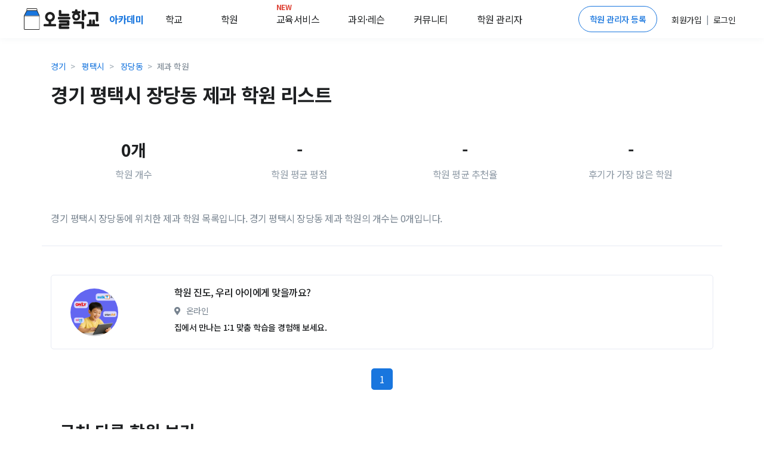

--- FILE ---
content_type: text/html; charset=utf-8
request_url: https://www.google.com/recaptcha/api2/aframe
body_size: 269
content:
<!DOCTYPE HTML><html><head><meta http-equiv="content-type" content="text/html; charset=UTF-8"></head><body><script nonce="BXSy_LkyHq2d68JXLfT4uA">/** Anti-fraud and anti-abuse applications only. See google.com/recaptcha */ try{var clients={'sodar':'https://pagead2.googlesyndication.com/pagead/sodar?'};window.addEventListener("message",function(a){try{if(a.source===window.parent){var b=JSON.parse(a.data);var c=clients[b['id']];if(c){var d=document.createElement('img');d.src=c+b['params']+'&rc='+(localStorage.getItem("rc::a")?sessionStorage.getItem("rc::b"):"");window.document.body.appendChild(d);sessionStorage.setItem("rc::e",parseInt(sessionStorage.getItem("rc::e")||0)+1);localStorage.setItem("rc::h",'1769443005581');}}}catch(b){}});window.parent.postMessage("_grecaptcha_ready", "*");}catch(b){}</script></body></html>